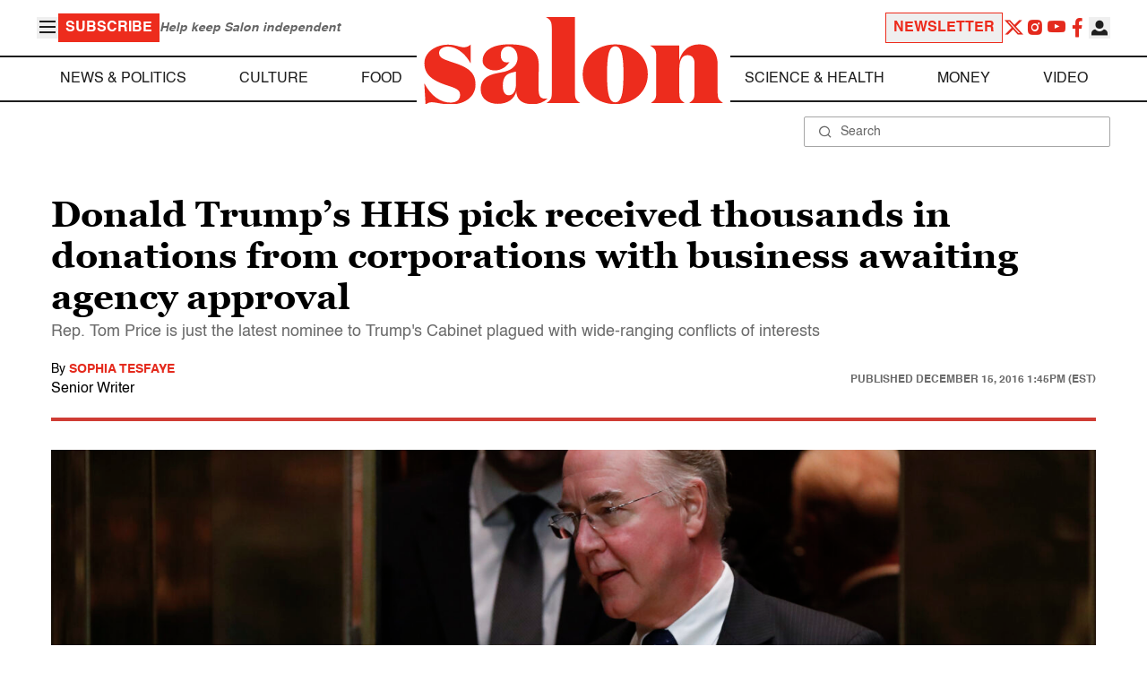

--- FILE ---
content_type: application/javascript; charset=utf-8
request_url: https://fundingchoicesmessages.google.com/f/AGSKWxWO0zHePlctTAdop9xq6HUO6eNla0Q2wQChWJBlTQ-s7jEdPsM1AvrhHOArT8UGyywEwuTqW-g9LzsdtUskRl3yhNnGLA0ORAAuZWsN5dhiNuoayLWYgICUweZHucG6yEffJCuss6goDbKnlsJMQXa6-2a3NHJL52lvfqKZ5EWOsOuh9jkWugyRisBF/_/468x060./adv180x150./ad_leader./pubmatic__adtech-
body_size: -1290
content:
window['6f41bfe6-543b-424f-a370-4507ef0f93a6'] = true;